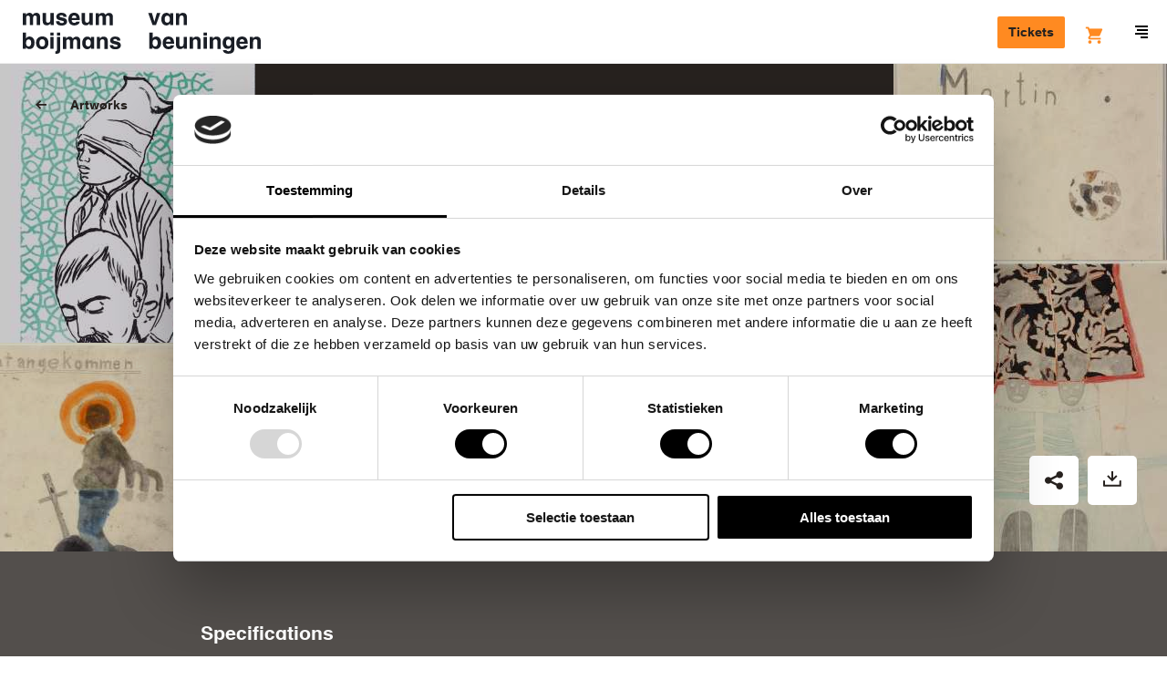

--- FILE ---
content_type: text/javascript
request_url: https://widget.enviso.io/build-ts/modern/components/common/enviso-tickets/enviso-ticket-selection-element.js
body_size: 2652
content:
import{x as e,a9 as t,a5 as i}from"../../../lit-element-5a533547.js";import"../../../es.iterator.every-b874bb5d.js";import{_ as r,b as o,i as s}from"../../../enviso-base-resolver-570a8de9.js";import{e as c}from"../../../query-assigned-elements-7a69526e.js";import{n as a}from"../../../property-b5f76130.js";import{t as n}from"../../../state-c2a9e7ec.js";import{g as d}from"../../../checkout-steps-74f036a5.js";import{a as l}from"../../../basket-analytics-helper-3afd8b02.js";import"../../../web.url.to-json-23e78ec9.js";import"../../../web.url-search-params.size-f6859486.js";import"../../../ticketing-widget-api-service-2f12e02a.js";import"../../../rest-service-bb823dc8.js";import"../../../auth-service-992ed82b.js";import{b as u,a as p}from"../../../ui-helpers-ede1f33a.js";import{E as h}from"../../../enviso-base-element-f6ef1004.js";import"./enviso-ticket-item-element.js";import"../enviso-loader-element.js";import"../enviso-responsive-element.js";import"../../errors/enviso-error-element.js";import{H as m}from"../../../enviso-element-decorators-f0477d7a.js";import"../../../array-sort-a0aee397.js";import"../../payment/redirect-result.js";import"../../../es.string.search-f854ed19.js";import"../../../ui-helper-ff6156f1.js";import"../../../json-5ede1f36.js";import"../../../enviso-auth-resolver-feb2b313.js";import"../../../event-9b6e26ba.js";import"../enviso-numeric-up-down-element.js";import"../../../class-map-66f9a99a.js";import"../../../live-b6a2e2e7.js";import"../../../directive-helpers-213b9ad6.js";import"../../../debounce-58724905.js";import"../enviso-button-element.js";import"../enviso-icon-element.js";import"../../../navigation-error-ef7edb64.js";let f,v,P,y,g,k,b=e=>e,j=class extends h{get usePricerulePrices(){var e,t;return!(null===(e=null===(t=this.offer)||void 0===t?void 0:t.showPrices)||void 0===e||e)&&this.showOriginalPrices}constructor(){super(),this.loaded=!1,this.rebookProducts=[],this.values=[],this.crossSellController=null,this.showOriginalPrices=!1,this.productPricePeriod=30}render(){const i=this.tickets;return super.applyStyle(e(f||(f=b`<style>:host{display:block}.enviso-tickets{margin-bottom:-1em;margin-right:-1em;display:grid;grid-template-columns:calc(50% - 1em) calc(50% - 1em);align-items:stretch}:host enviso-ticket-item{margin-bottom:1em;margin-right:1em;box-sizing:border-box}.enviso-tickets.enviso-tickets-mobile{margin-right:0;display:block}:host .enviso-tickets-mobile enviso-ticket-item{float:none;margin-right:0;width:auto}:host .enviso-tickets:after{content:'';display:block;clear:both}:host enviso-loader{display:block;width:100%}</style>${0}`),this.error?e(v||(v=b`<enviso-error .error="${0}"></enviso-error>`),this.error):this.loaded?0===i.length||this.offer.soldOut?e(k||(k=b`<div>${0}</div>`),this.t("There are no tickets available.")):e(y||(y=b`<enviso-responsive class="enviso-tickets" max-width="700" responsive-class="enviso-tickets-mobile">${0}</enviso-responsive>`),i.map((i=>{var r,s,c,a,n,d,l;const u=0!==this.rebookProducts.length?null!==(r=null===(s=this.rebookProducts.find((e=>e.ticket.id===i.id)))||void 0===s?void 0:s.quantity)&&void 0!==r?r:0:null!==(c=i.maximumTicketQuantity)&&void 0!==c?c:100,p=0!==this.rebookProducts.length&&null!==(null===(a=this.rebookProducts.find((e=>e.ticket.id===i.id)))||void 0===a?void 0:a.voucherPassId),h=0!==this.rebookProducts.length&&"Group"===this.offer.ticketOfferType||p||"FlexibleDate"===(null===(n=this.offer.membershipValidity)||void 0===n?void 0:n.type)||this.disabled,m=!1===i.enforceMinimum;return u>0?e(g||(g=b`<enviso-ticket-item name="${0}" type="${0}" description="${0}" ?hide-price="${0}" price="${0}" priceValue="${0}" pricerulePrice="${0}" ticketId="${0}" max-tickets="${0}" min-tickets="${0}" ?disable-minimum-enforcement="${0}" ?group-ticket="${0}" @change="${0}" value="${0}" ?disabled="${0}" imageUrl="${0}" pricingStrategy="${0}"></enviso-ticket-item>`),i.localizedName,this.t("Ticket"===this.offerType?"Ticket":"Product"),i.description,!this.offer.showPrices&&!this.showOriginalPrices,o(i.price,i.currency,this.language),i.price,o(i.pricerulePrice,i.currency,this.language),i.id,u,i.minimumTicketQuantity,m,"Group"===this.offer.ticketOfferType,(e=>this.onChangeAmount(e,i)),null!==(d=null===(l=this.values.find((e=>e.ticket.id===i.id)))||void 0===l?void 0:l.quantity)&&void 0!==d?d:0,h,i.imageUrl,this.offer.pricingStrategy):t}))):e(P||(P=b`<enviso-loader></enviso-loader>`))))}connectedCallback(){super.connectedCallback(),this.loadData()}onChangeAmount(e,t){const i=e.detail.value;this.usePricerulePrices&&(this.tickets.find((e=>e.id===t.id)).pricerulePrice=this.getProductPrice(t.id,i),this.setPrice(t,i));const r=[...this.values],o=this.offer.groupSize&&this.offer.groupSize>0&&"Group"===this.offer.ticketOfferType&&"PerGroup"===this.offer.barcodeGenerationStrategy?Math.ceil(i/this.offer.groupSize):i;0===i?r.removeIf((e=>e.ticket.id===t.id)):r.some((e=>e.ticket.id===t.id))?(r.find((e=>e.ticket.id===t.id)).quantity=i,r.find((e=>e.ticket.id===t.id)).numberOfTickets=o):r.push({ticket:t,quantity:i,numberOfTickets:o}),this.values=r,this.fireEvent("change",{ticket:t,amount:i,numberOfTickets:o})}getProductPrice(e,t){const i=[],r=Math.max(1,t);if(void 0===this.productPrices)return null;for(const t of this.productPrices.days)for(const r of t.products)r.id===e&&i.push(...r.prices);return 0===i.length?null:"highestUnit"===this.showPricesPriceType?Math.max(...i):"highestTotal"===this.showPricesPriceType?Math.max(...i)*r:"lowestTotal"===this.showPricesPriceType?Math.min(...i)*r:Math.min(...i)}setPrice(e,t){const i=Math.max(1,t);"highestTotal"!==this.showPricesPriceType&&"lowestTotal"!==this.showPricesPriceType||(e.price=e.originalPrice*i)}loadData(){var e=this;return i((function*(){var t,i,r;const o=null!==(t=yield null===(i=e.crossSellController)||void 0===i?void 0:i.findMatchingProductReservations(e.offerId))&&void 0!==t?t:[];u().fetchOfferDetail(null!==(r=e.offerId)&&void 0!==r?r:e.settings.offerId,e.language.code).then((t=>{e.offer=t,d().reportProductImpressions(l(t)),0===e.rebookProducts.length&&(0===o.length?e.tickets.filter((e=>e.enforceMinimum&&e.minimumTicketQuantity>0)).forEach((t=>e.values.push({ticket:t,quantity:t.minimumTicketQuantity,numberOfTickets:t.minimumTicketQuantity}))):o.forEach((t=>{e.values.push({ticket:t.product,quantity:t.quantity,numberOfTickets:t.quantity})}))),e.rebookProducts.forEach((t=>e.values.push({ticket:t.ticket,quantity:t.quantity,numberOfTickets:null})))})).then((()=>e.loadProductPrices())).then((()=>{e.loaded=!0,e.requestUpdate("tickets")})).catch((t=>{e.error=t,e.requestUpdate("error")}))}))()}updated(e){e.has("showOriginalPrices")&&this.showOriginalPrices&&this.loadProductPrices()}loadProductPrices(){var e=this;return i((function*(){return e.productPrices?Promise.resolve():e.usePricerulePrices?(e.productPrices=yield p().fetchProductPrices(e.offerId,e.getProductPricesPeriods()[0],e.getProductPricesPeriods()[1]),e.tickets.forEach((t=>{var i;const r=e.values.find((e=>e.ticket.id===t.id)),o=null!==(i=null==r?void 0:r.quantity)&&void 0!==i?i:1,s=e.getProductPrice(t.id,o);t.pricerulePrice=s,void 0===t.originalPrice&&(t.originalPrice=t.price),e.setPrice(t,o)})),void e.requestUpdate("tickets")):Promise.resolve()}))()}get tickets(){var e,t;return null!==(e=null===(t=this.offer)||void 0===t?void 0:t.products)&&void 0!==e?e:[]}get requiredTickets(){let e=0;if(this.values)if("Regular"===this.offer.ticketOfferType)this.values.forEach((t=>e+=t.quantity));else if("Group"===this.offer.ticketOfferType){var t;const i=this.values.sum((e=>e.quantity));e=Math.ceil(i/(null!==(t=this.offer.groupSize)&&void 0!==t?t:200))}return e}getProductPricesPeriods(){const e=Math.min(this.productPricePeriod>0?this.productPricePeriod:30,30);if(void 0===this.preferredDates||0===this.preferredDates.length)return[s.now(),s.now().plus({days:e})];{const t=s.fromISO(this.preferredDates[0]),i=s.fromISO(this.preferredDates[this.preferredDates.length-1]);return t.isValid&&i.isValid?i.diff(t,"days").days>30?[t,t.plus({days:e})]:[t,i]:[s.now(),s.now().plus({days:e})]}}};r([a()],j.prototype,"error",void 0),r([a({attribute:"offer-id",type:Number})],j.prototype,"offerId",void 0),r([a({attribute:"offer-type",type:String})],j.prototype,"offerType",void 0),r([a({attribute:"rebook-products",type:Array})],j.prototype,"rebookProducts",void 0),r([n()],j.prototype,"values",void 0),r([a({type:Object})],j.prototype,"crossSellController",void 0),r([a({type:Boolean,attribute:"disabled"})],j.prototype,"disabled",void 0),r([a({attribute:"show-prices-type",type:String})],j.prototype,"showPricesPriceType",void 0),r([a({type:Boolean,attribute:"show-original-prices"})],j.prototype,"showOriginalPrices",void 0),r([a({converter:m,attribute:"preferred-dates"})],j.prototype,"preferredDates",void 0),r([a({type:Number,attribute:"product-price-period"})],j.prototype,"productPricePeriod",void 0),j=r([c("enviso-ticket-selection")],j);export{j as EnvisoTicketSelectionElement};


--- FILE ---
content_type: application/javascript; charset=utf-8
request_url: https://www.boijmans.nl/dist/assets/scripts/datepicker-nl.js
body_size: 497
content:
/* Dutch (UTF-8) initialisation for the jQuery UI date picker plugin. */
/* Written by Mathias Bynens <http://mathiasbynens.be/> */

( function( factory ) {
    if ( typeof define === "function" && define.amd ) {

        // AMD. Register as an anonymous module.
        define( [ "../widgets/datepicker" ], factory );
    } else {

        // Browser globals
        factory( jQuery.datepicker );
    }
}( function( datepicker ) {

datepicker.regional.nl = {
    closeText: "Sluiten",
    prevText: "←",
    nextText: "→",
    currentText: "Vandaag",
    monthNames: [ "januari", "februari", "maart", "april", "mei", "juni",
    "juli", "augustus", "september", "oktober", "november", "december" ],
    monthNamesShort: [ "jan", "feb", "mrt", "apr", "mei", "jun",
    "jul", "aug", "sep", "okt", "nov", "dec" ],
    dayNames: [ "zondag", "maandag", "dinsdag", "woensdag", "donderdag", "vrijdag", "zaterdag" ],
    dayNamesShort: [ "zon", "maa", "din", "woe", "don", "vri", "zat" ],
    dayNamesMin: [ "zo", "ma", "di", "wo", "do", "vr", "za" ],
    weekHeader: "Wk",
    dateFormat: "dd-mm-yy",
    firstDay: 1,
    isRTL: false,
    showMonthAfterYear: false,
    yearSuffix: "" };
datepicker.setDefaults( datepicker.regional.nl );

return datepicker.regional.nl;

} ) );
